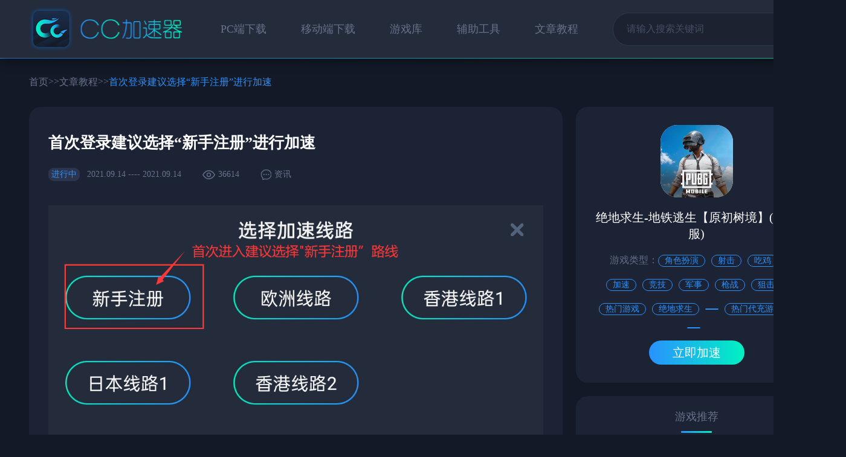

--- FILE ---
content_type: text/html;charset=UTF-8
request_url: https://www.ccspeed.cn/articles/210
body_size: 6666
content:


















































<html>
<head>
    <link rel="canonical" href="https://www.ccspeed.cn/articles/210">
    <meta charset="utf-8">
    <meta id="viewport" name="viewport" content="width=device-width, initial-scale=1.0, maximum-scale=1.0, user-scalable=no">
    <title>首次登录建议选择“新手注册”进行加速 -CC加速器</title>
    <meta name="description" content="首次登录建议选择“新手注册”进行加速">
    <meta name="keywords" content="首次登录建议选择“新手注册”进行加速,CC加速器">
    
<meta http-equiv="Content-Type" content="text/html; charset=UTF-8">
<meta http-equiv="Content-Language" content="zh">
<meta http-equiv="X-UA-Compatible" content="IE=edge,chrome=1">
<link rel="stylesheet" href="//resource.ccspeed.cn/ccspeed/html_1.4/static/css/common/public.css">
<script src="//resource.ccspeed.cn/ccspeed/html_1.4/static/js/extend/jquery-3.6.0.min.js"></script>
<script src="//resource.ccspeed.cn/ccspeed/html_1.4/static/js/extend/jquery.qrcode.min.js"></script>
<script>
    let fontSize = 16
    new function() {
        var _self = this;
        _self.width = 375;
        _self.fontSize = 16;
        _self.widthProportion = function() {
            var p = (document.body && document.body.clientWidth || document.getElementsByTagName("html")[0]
                .offsetWidth) / _self.width;
            if ((document.body && document.body.clientWidth || document.getElementsByTagName("html")[0]
                .offsetWidth) > 600) {
                return 1
            }
            return p;
        };
        _self.changePage = function() {
            fontSize = _self.widthProportion() *  _self.fontSize
            document.getElementsByTagName("html")[0].setAttribute("style", "font-size:" + fontSize + "px");
        }
        _self.changePage();
        window.addEventListener('resize', function() {
            _self.changePage();
        }, false);
    };
    function isPC() {
        if(/Android|webOS|iPhone|iPod|BlackBerry/i.test(navigator.userAgent)) {
            return false
        } else {
            return true
        }
    }
    function common_downloadCC() {
        let downloadUrl = "https://resource.ccspeed.cn/ccspeed/APP/download/channel/ccspeed_channel_gf.apk"
        if(downloadUrl.indexOf('http://')){
            downloadUrl  = downloadUrl.replace('http://','//')
        }
        if(downloadUrl.indexOf('https://')){
            downloadUrl  = downloadUrl.replace('https://','//')
        }
        window.location.href = downloadUrl
    }
</script>
<script>
    var _hmt = _hmt || [];
    (function() {
        var hm = document.createElement("script");
        hm.src = "https://hm.baidu.com/hm.js?e90d7c0cff46a8d5d5d12cc62546aad0";
        var s = document.getElementsByTagName("script")[0];
        s.parentNode.insertBefore(hm, s);
    })();
</script>

    <link rel="stylesheet" href="//resource.ccspeed.cn/ccspeed/html_1.4/static/css/special/article_details.css">
</head>
<body>
    <div class="common-head css-pc">
        

<div class="common-navigation">
    <div class="common-navigation-content">
        <div class="common-navigation-content-left">
            <a class="common-inline-initialize" href="/" title="CC加速器是一款专门为游戏玩家提供海外游戏免费加速服务的手游加速器,一键加速全球上万款海外热门游戏,告别手机网络卡顿、延迟、加载慢等问题.海外游戏加速,就上CC加速器!">
                <h1 class="pure" title="CC加速器是一款专门为游戏玩家提供海外游戏免费加速服务的手游加速器,一键加速全球上万款海外热门游戏,告别手机网络卡顿、延迟、加载慢等问题.海外游戏加速,就上CC加速器!"><img class="common-logo" src="//resource.ccspeed.cn/ccspeed/html_1.4/static/img/common/logo.png" alt="CC加速器是一款专门为游戏玩家提供海外游戏免费加速服务的手游加速器,一键加速全球上万款海外热门游戏,告别手机网络卡顿、延迟、加载慢等问题.海外游戏加速,就上CC加速器!"></h1>
            </a>
        </div>














        <div class="common-navigation-content-right">
            <div class="common-menu">
                <a class="common-inline-initialize" href="/pc" title="CC加速器是一款专门为游戏玩家提供海外游戏免费加速服务的手游加速器,一键加速全球上万款海外热门游戏,告别手机网络卡顿、延迟、加载慢等问题.海外游戏加速,就上CC加速器!">
                    <div class="common-menu-item ">
                        <div class="common-menu-item-title">PC端下载</div>
                        <div class="common-menu-sign"></div>
                    </div>
                </a>
                <a class="common-inline-initialize" href="/m" title="CC加速器是一款专门为游戏玩家提供海外游戏免费加速服务的手游加速器,一键加速全球上万款海外热门游戏,告别手机网络卡顿、延迟、加载慢等问题.海外游戏加速,就上CC加速器!">
                    <div class="common-menu-item ">
                        <div class="common-menu-item-title">移动端下载</div>
                        <div class="common-menu-sign"></div>
                    </div>
                </a>
                <a class="common-inline-initialize" href="/games?type=pc" title="CC加速器游戏库为安卓手游爱好者提供最好的手游加速器服务，最新免费的国际服手游加速器，找更多游戏加速相关信息请下载CC加速器。">
                    <div class="common-menu-item ">
                        <div class="common-menu-item-title">游戏库</div>
                        <div class="common-menu-sign"></div>
                    </div>
                </a>
                <a class="common-inline-initialize" href="/tools" title="CC加速器辅助工具栏目为游戏玩家提供提供新游预约,测试资格申请,海外游戏代充,海外平台游戏账户注册,海外游戏账户购买等一站式贴心服务。">
                    <div class="common-menu-item ">
                        <div class="common-menu-item-title">辅助工具</div>
                        <div class="common-menu-sign"></div>
                    </div>
                </a>
                <a class="common-inline-initialize" href="/articles" title="CC加速器文章教程为安卓游戏玩家提供热门手机游戏攻略，最新手游攻略技巧，教你如何畅玩国际服手游。">
                    <div class="common-menu-item ">
                        <div class="common-menu-item-title">文章教程</div>
                        <div class="common-menu-sign"></div>
                    </div>
                </a>
            </div>
            <div class="common-search">
				<div class="common-search-content">
                    <form id="commonSearchForm">
                        <input id="searchInput" type="text" placeholder="请输入搜索关键词" autocomplete="off" />
                    </form>
					<img src="//resource.ccspeed.cn/ccspeed/html_1.4/static/img/common/common-btn-search.png" alt="search" onclick="handleSearch()">
				</div>
				<div id="searchMain" class="common-search-main">
                    <div class="common-search-main-content" id="searchMainContent">
                        <div class="common-search-empty">
                            <div class="common-search-empty-describe">搜索中...</div>
                        </div>
                    </div>
				</div>
            </div>
        </div>
    </div>
    
    <div id="commonSearchShade" class="common-search-shade" onclick="closeSearch()"></div>
</div>
<div class="common-coloured-ribbon"></div>
<div class="common-download-pop-up">
    <div class="common-download-pop-up-content" style="background-image: url('//resource.ccspeed.cn/ccspeed/html_1.4/static/img/common/common-download-pop-up.png')">
        <img class="common-download-pop-up-close"
             src="//resource.ccspeed.cn/ccspeed/html_1.4/static/img/common/common-download-pop-up-close.png"
             alt="close"
             onclick="downloadPopUpClose()">
        <div id="commonDownloadPopUpTitle" class="common-download-pop-up-title">扫描二维码下载游戏</div>
        <div class="common-download-pop-up-qr-code">
            <div id="commonDownloadPopUpQrCode"></div>
            
        </div>
        <div id="commonDownloadPopDescribe" class="common-download-pop-describe">
            扫描上方二维码下载CC加速器，<br/>
            打开CC加速器使用辅助工具。
        </div>
        <div class="common-download-btn">
            <div class="common-download-btn-content" onclick="common_downloadCC()">
                <span>下载至电脑</span>
            </div>
        </div>
    </div>
</div>
<script>
    function handleSearch() {
        let searchInput = $("#searchInput").val()
        if(!searchInput && searchInput=="") return
        $("#commonSearchShade").show(1)
        $("#searchMain").slideDown(100)
        $("#searchMainContent").html(`
            <div class="common-search-empty">
                <div class="common-search-empty-describe">搜索中...</div>
            </div>
        `)
        $.ajax({
            type: "post",
            url: "/search?name="+searchInput,
            dataType: "html",
            success: function(data){
                let fContent = $("<div>"+data+"</div>").find(".game_box");
                // let extract = $(thisDom).attr("data-extract")
                // fContent = $(data).find(extract);
                // // 获得下一页的路径
                // let dataNextUrl = fContent.attr("data-nextUrl")
                // //
                // let dataHasNext = fContent.attr("data-hasNext")
                // thisDom.append(fContent.html())
                // thisDom.attr("data-nextUrl",dataNextUrl)
                // thisDom.attr("data-hasNext",dataHasNext)
                // $(thisDom).attr("data-load",false)
                $("#searchMainContent").html(data)
                searchGameByName(searchInput)
            },
            error: function(err){
                console.log(err);
            }
        })
    }
    function closeSearch() {
        $("#searchMain").slideUp(100,function () {
            $("#commonSearchShade").hide(1)
        })
    }
    function downloadPopUpOpen(type){
        // 首页
        $("#commonDownloadPopDescribe").html(`扫描上方二维码下载CC加速器`)
        $("#commonDownloadPopUpTitle").html(`扫描二维码下载CC加速器`)
        if(type == "entrepotDetails"){  // 游戏
            $("#commonDownloadPopDescribe").html(`扫码加速游戏扫描上方二维码下载CC加速器，<br/>打开CC加速器搜索该游戏免费下载加速。`)
            $("#commonDownloadPopUpTitle").html(`扫描二维码下载游戏`)
        }
        if(type == "toolDetails"){  // 工具
            $("#commonDownloadPopDescribe").html(`扫描上方二维码下载CC加速器，<br/>打开CC加速器使用辅助工具。`)
            $("#commonDownloadPopUpTitle").html(`扫描二维码使用工具`)
        }
        let url = "https://resource.ccspeed.cn/ccspeed/APP/download/channel/ccspeed_channel_gf.apk"
        $("#commonDownloadPopUpQrCode").html("")
        $("#commonDownloadPopUpQrCode").qrcode({
            width: 181,
            height: 181,
            text: url!=''?url:'https://www.ccspeed.cn/',
            background: "#FFFFFF",
            foreground: "#272636",
        });
        $(".common-download-pop-up").css("display","flex")
    }
    function downloadPopUpClose() {
        $(".common-download-pop-up").hide()
    }
    function searchGameByName(gameName) {
        $.ajax({
            url:"https://desktop.ccspeed.cn/api/content/GameInfo/searchGameByName",
            data:{
                gameName:gameName
            },
            success:function(rps){
                let data = rps.data

                if(rps.code==0){
                    let records = data.records
                    for (let i = 0; i < records.length; i++) {
                        let item = records[i]
                        $("#searchMainContent .css-pc").prepend(`
                            <a class="common-inline-initialize" href="/pc/games/`+item.gameId+`">
                                <div class="common-search-main-item">
                                    <img src="`+item.gameIcon+`" alt="`+item.gameName+`">
                                    <div class="common-search-main-item-name font-line-2">`+item.gameName+`</div>
                                    <div class="common-search-main-item-btn type-resource">进入专区</div>
                                </div>
                            </a>
                        `)
                    }
                    if(records &&records.length>0){
                        $("#searchMainContent .css-pc").prepend(`
                            <div class="common-search-main-title">
                                PC端游戏
                            </div>
                        `)
                        if($(".common-search-empty")){
                            $("#searchMainContent .css-pc .common-search-empty").remove()
                        }
                    }
                }


            }
        })
    }

    document.getElementById("commonSearchForm").onsubmit = function () {
        console.log("commonSearchForm")
        handleSearch()
        return false
    }
</script>

    </div>
    <div class="common-body css-pc">
        <div class="common-body-content">
            <div class="common-catalogue">
                <div class="common-catalogue-content">
                    <a class="common-inline-initialize" href="/">
                        <div class="common-catalogue-item">
                            首页
                        </div>
                    </a>
                    <div class="common-catalogue-item">
                        >>
                    </div>
                    <a class="common-inline-initialize" href="/articles">
                        <div class="common-catalogue-item">
                            文章教程
                        </div>
                    </a>
                    <div class="common-catalogue-item">
                        >>
                    </div>
                    <div class="common-catalogue-item active">
                        首次登录建议选择“新手注册”进行加速
                    </div>
                </div>
            </div>
            <div class="common-framework">
                <div class="common-framework-content">
                    <div class="common-framework-left">
                        <div class="special-article-details">
                            <div class="special-article-details-content">
                                <h1 class="pure" title="首次登录建议选择“新手注册”进行加速">
                                    <div class="special-article-details-content-title">首次登录建议选择“新手注册”进行加速</div>
                                </h1>
                                <div class="special-article-details-content-information">
                                    <div class="special-article-details-content-information-state">
                                        进行中
                                    </div>
                                    <div class="special-article-details-content-information-time">
                                        2021.09.14
                                        ----
                                        2021.09.14
                                    </div>
                                    <div class="special-article-details-content-information-preview">
                                        <img class="common-area-title-more" src="//resource.ccspeed.cn/ccspeed/html_1.4/static/img/common/common-article-preview.png" alt="preview">
                                        36614
                                    </div>
                                    <div class="special-article-details-content-information-classify">
                                        <img class="common-area-title-more" src="//resource.ccspeed.cn/ccspeed/html_1.4/static/img/common/common-article-classify.png" alt="preview">
                                        资讯
                                    </div>
                                </div>
                                <div class="special-article-details-content-main">
                                    
                                        
                                        
                                    
                                        
                                        
                                            <div class="details-content-3">
                                                <img src="http://resource.zhuifengjiasu.com/prd/137/20210914/0d57a8d7-89f5-4194-96f2-f3f852dea100.png" alt="details">
                                            </div>
                                        
                                    
                                        
                                            <div>
                                                由于本游戏目前屏蔽了亚洲地区的新账号注册，在CC加速器选择“新手注册”线路可支持大家首次进入游戏注册新账号，在登录界面点击如图图标进行注册新账号（点击More按钮显示更多登陆方式），注册新账号后退出即可用CC加速器中任意线路进入体验游戏哦！
                                            </div>
                                        
                                        
                                    
                                        
                                        
                                            <div class="details-content-3">
                                                <img src="http://resource.zhuifengjiasu.com/prd/137/20210914/fff704d0-afda-4f5e-93e7-1848bffd1f29.png" alt="details">
                                            </div>
                                        
                                    
                                        
                                        
                                            <div class="details-content-3">
                                                <img src="http://resource.zhuifengjiasu.com/prd/172/20210907/54522b19-0ff4-4157-835e-b19e04ddc84c.jpg" alt="details">
                                            </div>
                                        
                                    
                                        
                                            <div>
                                                点击下方链接，查看常见问题解答，畅玩绝地求生无阻碍~
                                            </div>
                                        
                                        
                                    
                                        
                                        
                                    
                                </div>
                                
                                
                                    <a class="common-inline-initialize" href="/games/42">
                                        <div class="special-article-details-content-relevancy">
                                            <div class="special-article-details-content-relevancy-icon">
                                                <img src="http://ws-resource.ccplay.cc/media/packages/2025/07/08/1112-35-568/unnamed.png" alt="icon">
                                            </div>
                                            <div class="special-article-details-content-relevancy-name">绝地求生-地铁逃生【原初树境】(国际服)</div>
                                            <div class="special-article-details-content-relevancy-operate">
                                                立即加速
                                            </div>
                                        </div>
                                    </a>
                                
                            </div>
                        </div>
                    </div>

                    <div class="common-framework-right">
                        
                        
                            <div class="common-framework-area">
                                <div class="special-article-synechia">
                                    <div class="special-article-synechia-content">
                                        <div class="special-article-synechia-icon">
                                            <img src="http://ws-resource.ccplay.cc/media/packages/2025/07/08/1112-35-568/unnamed.png" alt="icon">
                                        </div>
                                        <div class="special-article-synechia-name">绝地求生-地铁逃生【原初树境】(国际服)</div>
                                        <div class="special-article-synechia-label">
                                            <div class="special-article-synechia-label-item">游戏类型：</div>
                                            
                                                <div class="special-article-synechia-label-item key">角色扮演</div>
                                            
                                                <div class="special-article-synechia-label-item key">射击</div>
                                            
                                                <div class="special-article-synechia-label-item key">吃鸡</div>
                                            
                                                <div class="special-article-synechia-label-item key">加速</div>
                                            
                                                <div class="special-article-synechia-label-item key">竞技</div>
                                            
                                                <div class="special-article-synechia-label-item key">军事</div>
                                            
                                                <div class="special-article-synechia-label-item key">枪战</div>
                                            
                                                <div class="special-article-synechia-label-item key">狙击</div>
                                            
                                                <div class="special-article-synechia-label-item key">热门游戏</div>
                                            
                                                <div class="special-article-synechia-label-item key">绝地求生</div>
                                            
                                                <div class="special-article-synechia-label-item key"></div>
                                            
                                                <div class="special-article-synechia-label-item key">热门代充游戏</div>
                                            
                                                <div class="special-article-synechia-label-item key"></div>
                                            
                                        </div>
                                        <a class="common-inline-initialize" href="/games/42">
                                            <div class="special-article-synechia-operate">
                                                <div class="special-article-synechia-operate-btn"> 立即加速 </div>
                                            </div>
                                        </a>
                                    </div>
                                </div>
                            </div>
                        

                        <div class="common-framework-area">
                            <a class="common-inline-initialize" href="/games?type=pc">
                                <div class="common-area-title">
                                    <h2 class="pure" title="游戏推荐">
                                        <div class="common-area-title-content">
                                            游戏推荐
                                        </div>
                                    </h2>
                                    <img class="common-area-title-more" src="../static/img/common/common-title-more-1.png" alt="more">
                                    <div class="common-area-title-sign"></div>
                                </div>
                            </a>

                            <div class="common-resource-affiliate">
                                <div class="common-resource-affiliate-content">
                                    
                                    
                                        <div class="common-area-empty">暂无相关推荐</div>
                                    
                                </div>
                            </div>
                        </div>
                    </div>
                </div>
            </div>

        </div>
    </div>

    
    <div class="common-head css-wap">
        

<div class="common-navigation">
    <img onclick="common_revocation()" class="common-navigation-revocation" src="//resource.ccspeed.cn/ccspeed/html_1.4/static/img/common/wap-common-navigation-revocation.png" alt="revocation">
    <div class="common-navigation-content">
        
        
        
        

    </div>
    <img class="common-navigation-search" src="//resource.ccspeed.cn/ccspeed/html_1.4/static/img/common/wap-common-search.png" alt="search" onclick="openWapSearch()">
</div>
<div id="commonHeadSearch" class="common-head-search">
    <img onclick="closeWapSearch()" class="common-head-search-revocation" src="//resource.ccspeed.cn/ccspeed/html_1.4/static/img/common/wap-common-navigation-revocation.png" alt="revocation">
    <div class="common-head-search-content">
        <div class="common-head-search-main">
            <img src="//resource.ccspeed.cn/ccspeed/html_1.4/static/img/common/common-head-search.png" alt="search">
            <form id="commonHeadSearchForm"><input id="commonHeadSearchInput" type="text" autocomplete="off" ></form>

        </div>
    </div>
    <div class="common-head-search-cancel" onclick="closeWapSearch()">取消</div>
    <div id="commonHeadSearchShade" class="common-head-search-shade">

    </div>
</div>
<script>
    function common_revocation() {
        history.go(-1)
    }
    function openWapSearch() {
        $("#commonHeadSearch").css("display","flex")
    }
    function closeWapSearch() {
        $("#commonHeadSearch").hide()
        $("#commonHeadSearchInput").val("")
        $("#commonHeadSearchShade").html("")
    }
    function handleWapSearch() {
        let searchInput = $("#commonHeadSearchInput").val()
        if(!searchInput && searchInput=="") return
        $("#commonHeadSearchShade").html(`
            <div class="common-search-proceed">
                <div class="common-search-proceed-describe">搜索中...</div>
            </div>
        `)
        $.ajax({
            type: "post",
            url: "/search?name="+searchInput,
            dataType: "html",
            success: function(data){
                let fContent = $("<div>"+data+"</div>").find(".game_box");
                $("#commonHeadSearchShade").html(data)
            },
            error: function(err){
                console.log(err);
            }
        })
    }
    document.getElementById("commonHeadSearchForm").onsubmit = function () {
        handleWapSearch()
        return false
    }
</script>

    </div>
    <div class="common-body css-wap">
        <div class="common-body-content">
            <div class="special-article-details">
                <div class="special-article-details-content">
                    <div class="special-article-details-content-title">首次登录建议选择“新手注册”进行加速</div>
                    <div class="special-article-details-content-information">
                        <div class="special-article-details-content-information-time">
                            <img class="common-area-title-more" src="//resource.ccspeed.cn/ccspeed/html_1.4/static/img/common/common-article-time.png" alt="time">
                            2021.09.14
                            ----
                            2021.09.14
                        </div>
                        <div class="special-article-details-content-information-preview">
                            <img class="common-area-title-more" src="//resource.ccspeed.cn/ccspeed/html_1.4/static/img/common/common-article-preview.png" alt="preview">
                            36614
                        </div>
                        <div class="special-article-details-content-information-classify">
                            <img class="common-area-title-more" src="//resource.ccspeed.cn/ccspeed/html_1.4/static/img/common/common-article-classify.png" alt="classify">
                            资讯
                        </div>
                    </div>
                    <div class="special-article-details-content-main">
                        
                            
                            
                        
                            
                            
                                <div class="details-content-3">
                                    <img src="http://resource.zhuifengjiasu.com/prd/137/20210914/0d57a8d7-89f5-4194-96f2-f3f852dea100.png" alt="details">
                                </div>
                            
                        
                            
                                <div>
                                    由于本游戏目前屏蔽了亚洲地区的新账号注册，在CC加速器选择“新手注册”线路可支持大家首次进入游戏注册新账号，在登录界面点击如图图标进行注册新账号（点击More按钮显示更多登陆方式），注册新账号后退出即可用CC加速器中任意线路进入体验游戏哦！
                                </div>
                            
                            
                        
                            
                            
                                <div class="details-content-3">
                                    <img src="http://resource.zhuifengjiasu.com/prd/137/20210914/fff704d0-afda-4f5e-93e7-1848bffd1f29.png" alt="details">
                                </div>
                            
                        
                            
                            
                                <div class="details-content-3">
                                    <img src="http://resource.zhuifengjiasu.com/prd/172/20210907/54522b19-0ff4-4157-835e-b19e04ddc84c.jpg" alt="details">
                                </div>
                            
                        
                            
                                <div>
                                    点击下方链接，查看常见问题解答，畅玩绝地求生无阻碍~
                                </div>
                            
                            
                        
                            
                            
                        
                    </div>
                    
                    
                        <a class="common-inline-initialize" href="/games/42">
                            <div class="special-article-details-content-relevancy">
                                <div class="special-article-details-content-relevancy-icon">
                                    <img src="http://ws-resource.ccplay.cc/media/packages/2025/07/08/1112-35-568/unnamed.png" alt="icon">
                                </div>
                                <div class="special-article-details-content-relevancy-name">绝地求生-地铁逃生【原初树境】(国际服)</div>
                                <div class="special-article-details-content-relevancy-operate">
                                    立即加速
                                </div>
                            </div>
                        </a>
                    
                </div>
            </div>
        </div>
    </div>
    
    

<div class="common-floor">
    <div class="common-floor-content">
        <div class="common-floor-content-link">
            <span>友情链接：</span>
            <a href="https://www.ccplay.com.cn/" target="_blank">虫虫助手</a>
            <a href="https://www.jingyungame.com/" target="_blank">鲸云漫游</a>
            <a href="https://www.chiyanjiasu.com/" target="_blank">炽焰加速器</a>
        </div>
        <div class="common-floor-content-area statement">
            Copyright  2019-2026 Xiamen Weihu Network Technology Co., Ltd All Rights Reserved. 厦门维虎网络科技有限公司版权所有<br/>
            <span style="cursor: pointer" onclick="openNeian()" title="https://beian.miit.gov.cn">闽ICP备19007929号-2</span>
            <span style="cursor: pointer" onclick="openCertificate()" title="https://res-speed.ccres.cn/ccspeed/certificate.jpg">闽B2-20190576</span>
        </div>
        <div class="common-floor-content-area">公司地址：厦门火炬高新区软件园二期观日路30号308室2单元</div>
        <div class="common-floor-content-area">联系电话：0592-5911997</div>
    </div>
</div>
<script>
    function openNeian() {
        window.open("https://beian.miit.gov.cn/")
    }
    function openCertificate() {
        window.open("https://res-speed.ccres.cn/ccspeed/certificate.jpg")
    }
</script>


    
    
<script src="//resource.ccspeed.cn/ccspeed/html_1.4/static/js/common/common.js"></script>
<script>
    window.onscroll = function() {
        let scrollHeight = document.documentElement.scrollHeight || document.body.scrollHeight
        let windowHeight = window.screen.height
        let scrollTop = document.documentElement.scrollTop || document.body.scrollTop
        let scrollBottom = scrollHeight - windowHeight - scrollTop
        if(scrollTop>=(windowHeight*0.7)){
            $(".common-convenient").slideDown()
        }else {
            $(".common-convenient").slideUp()
        }
        typeof windowScrollCallBack === "function" ? windowScrollCallBack({
            windowHeight: windowHeight,
            scrollHeight: scrollHeight,
            scrollBottom: scrollBottom
        }) : false;

    }
</script>


    <script>
        function windowScrollCallBack(parameter){
            let scrollBottom = parameter.scrollBottom
            let scrollHeight = parameter.scrollHeight
            let windowHeight = parameter.windowHeight
            let load = $("#specialArticleExhibition").attr("data-load")
            let dataHasNext = $("#specialArticleExhibition").attr("data-hasNext")
            if(scrollBottom<scrollHeight/2 && load=='false' && dataHasNext=='true' && !isPC()){
                common_loadMore($("#specialArticleExhibition"))

            }
        }
        function common_loadMore(thisDom){
            $(thisDom).attr("data-load",true)
            $.ajax({
                type: "post",
                url: $(thisDom).attr("data-nextUrl"),
                dataType: "html",
                success: function(data){
                    let fContent = $("<div>"+data+"</div>").find(".game_box");
                    let extract = $(thisDom).attr("data-extract")
                    fContent = $(data).find(extract);
                    // 获得下一页的路径
                    let dataNextUrl = fContent.attr("data-nextUrl")
                    //
                    let dataHasNext = fContent.attr("data-hasNext")
                    thisDom.append(fContent.html())
                    thisDom.attr("data-nextUrl",dataNextUrl)
                    thisDom.attr("data-hasNext",dataHasNext)
                    $(thisDom).attr("data-load",false)
                    console.log(dataNextUrl,dataHasNext)
                },
                error: function(err){
                    console.log(err);
                }
            })
        }
    </script>
</body>
</html>


--- FILE ---
content_type: text/css
request_url: https://resource.ccspeed.cn/ccspeed/html_1.4/static/css/common/public.css
body_size: 3650
content:
html{font-size:16px;font-family:Microsoft YaHei}body{margin:0;padding:0}.pure{display:inline-block;padding:0;margin:0;border:none;background:none;font-size:initial;color:initial;font-weight:initial;margin-block-start:0;margin-block-end:0;margin-inline-start:0;margin-inline-end:0}.pure-block{display:block}.font-line-1{white-space:nowrap;overflow:hidden;text-overflow:ellipsis}.font-line-2{display:-webkit-box;-webkit-box-orient:vertical;-webkit-line-clamp:2;overflow:hidden;text-overflow:ellipsis}pre{white-space:pre-wrap;word-wrap:break-word}a.common-inline-initialize{text-decoration:none;cursor:pointer;outline:0 none}a.common-inline-initialize,a.common-inline-initialize :hover{transition:background .5s linean;-webkit-transition:background .5s lineary;-moz-transition:background .5slinear;-o-transition:background .5s linear}a.common-inline-initialize:focus{-moz-outline-style:none}input:-moz-placeholder,textarea:-moz-placeholder{color:#454f64}input:-ms-input-placeholder,textarea:-ms-input-placeholder{color:#454f64}input::-webkit-input-placeholder,textarea::-webkit-input-placeholder{color:#454f64}@media screen and (min-width: 600px){html{background:#131927;overflow:auto}body{min-width:1400px}html::-webkit-scrollbar-track{background:#fff;border-radius:8px}html::-webkit-scrollbar-thumb{background:#fff;border-radius:8px}html::-webkit-scrollbar-thumb:hover{background:#fff;border-radius:8px}body::-webkit-scrollbar-track{background:#fff;border-radius:8px}body::-webkit-scrollbar-thumb{background:#fff;border-radius:8px}body::-webkit-scrollbar-thumb:hover{background:#fff;border-radius:8px}.css-wap{display:none}.pagination{width:100%;text-align:center;padding-bottom:20px}.pagination ul{display:inline-block;list-style-type:disc;margin-block-start:0em;margin-block-end:1em;margin-inline-start:0px;margin-inline-end:0px;padding-inline-start:0px}.pagination ul li{float:left;margin:0 4px;list-style:none}.pagination ul li .icon{display:inline-block;vertical-align:middle}.pagination ul li .icon-page-left{background:url(../../img/common/icon-page-left.png) no-repeat;background-size:11px 19px;width:11px;height:19px}.pagination ul li .icon-page-right{background:url(../../img/common/icon-page-right.png) no-repeat;background-size:11px 19px;width:11px;height:19px}.pagination ul li a,.pagination ul li span{display:flex;justify-content:center;align-items:center;width:28px;height:28px;border:1px solid #424a60;font-size:14px;font-weight:400;text-decoration:none;color:#fff}.pagination ul li a.current,.pagination ul li span.current{background:#2992ff;font-size:14px;font-weight:bold;color:#fff}.common-search{position:relative}.common-search .common-search-content{width:337px;height:53px;background:#1c222f;border:1px solid #30384c;border-radius:27px;position:relative;display:flex;align-items:center}.common-search .common-search-content>form{width:275px;height:100%;padding:0;margin:0;border:none;background:none}.common-search .common-search-content>form>input{outline:none;box-sizing:border-box;width:100%;height:100%;padding:0;padding-left:22px;margin:0;border:none;background:none;font-size:16px;font-weight:400;color:#fff}.common-search .common-search-content>img{position:absolute;right:22px;width:27px;height:27px}.common-search .common-search-main::-webkit-scrollbar{width:10px;height:10px}.common-search .common-search-main::-webkit-scrollbar-track{background:rgba(0,0,0,.1);border-radius:8px}.common-search .common-search-main::-webkit-scrollbar-thumb{background:rgba(0,0,0,.2);border-radius:8px}.common-search .common-search-main::-webkit-scrollbar-thumb:hover{background:rgba(0,0,0,.2);border-radius:8px}.common-search .common-search-main{overflow:auto;display:none;position:absolute;top:70px;right:0;z-index:200;width:591px;min-height:374px;max-height:600px;background:#30384b;border-radius:12px}.common-search .common-search-main .common-search-main-content{padding:10px 30px}.common-search .common-search-main .common-search-main-content .common-search-main-title{font-size:16px;font-weight:400;color:#68738c;padding:20px 0}.common-search .common-search-main .common-search-main-content .common-search-main-item{position:relative;display:flex;align-items:center;margin-bottom:20px}.common-search .common-search-main .common-search-main-content .common-search-main-item>img{width:68px;height:68px;border-radius:20px;flex-shrink:0;margin-right:18px}.common-search .common-search-main .common-search-main-content .common-search-main-item .common-search-main-item-name{width:300px;font-size:18px;font-weight:400;color:#fff}.common-search .common-search-main .common-search-main-content .common-search-main-item .common-search-main-item-btn{position:absolute;right:0px;display:flex;align-items:center;justify-content:center;width:134px;height:34px;border:1px solid #09d8c9;border-radius:17px;font-size:16px;font-weight:400;color:#09d7c8}.common-search .common-search-main .common-search-main-content .common-search-main-item .common-search-main-item-btn.type-tool{border:1px solid #2992ff;border-radius:17px;color:#2992ff}.common-search .common-search-main .common-search-main-content .common-search-empty{height:350px;display:flex;justify-content:center;align-items:center;align-content:center;flex-wrap:wrap}.common-search .common-search-main .common-search-main-content .common-search-empty>img{width:67px;height:73px}.common-search .common-search-main .common-search-main-content .common-search-empty .common-search-empty-describe{width:100%;text-align:center;font-size:20px;font-weight:400;color:#68738c;line-height:48px}.common-area-empty{box-sizing:border-box;width:100%;padding:30px 0;text-align:center;color:#454f64}.common-head{position:fixed;left:0;right:0;top:0;z-index:1000}.common-coloured-ribbon{height:1px;background:linear-gradient(90deg, #2992FF, #00F2C2)}.common-body{padding-top:96px}.common-body .common-body-content{width:1305px;margin:0 auto}.common-floor{background:#0e101c}.common-floor .common-floor-content{padding:30px 0;font-size:14px;font-weight:400;color:#828282;line-height:41px}.common-floor .common-floor-content .common-floor-content-link{text-align:center}.common-floor .common-floor-content .common-floor-content-link>a{color:#828282;margin-right:10px;text-decoration:underline}.common-floor .common-floor-content .common-floor-content-link a:link{color:#828282}.common-floor .common-floor-content .common-floor-content-link a:visited{color:#828282}.common-floor .common-floor-content .common-floor-content-link a:hover{color:#828282}.common-floor .common-floor-content .common-floor-content-link a:active{color:#828282}.common-floor .common-floor-content .common-floor-content-area{text-align:center}.common-suspend{position:fixed;top:200px;right:14px;z-index:200}.common-suspend .common-suspend-content .common-suspend-content-item{margin-bottom:20px}.common-suspend .common-suspend-content .common-suspend-content-item .common-suspend-content-item-download{display:flex;justify-content:center;align-items:center;align-content:center;flex-wrap:wrap;width:167px;height:205px;background:#364159;border-radius:10px}.common-suspend .common-suspend-content .common-suspend-content-item .common-suspend-content-item-download .common-suspend-content-item-download-icon{width:100%;text-align:center}.common-suspend .common-suspend-content .common-suspend-content-item .common-suspend-content-item-download .common-suspend-content-item-download-icon>img{width:140px;height:140px}.common-suspend .common-suspend-content .common-suspend-content-item .common-suspend-content-item-download .common-suspend-content-item-download-explain{width:100%;text-align:center;font-size:16px;font-weight:400;color:#fff;line-height:25px}.common-suspend .common-suspend-content .common-suspend-content-item .common-suspend-content-item-course{padding:15px 0;display:flex;justify-content:center;align-items:center;flex-wrap:wrap;width:167px;background:#364159;border-radius:200px}.common-suspend .common-suspend-content .common-suspend-content-item .common-suspend-content-item-course .common-suspend-content-item-course-title{width:100%;text-align:center;font-size:16px;font-weight:400;color:#2992ff;background:linear-gradient(0deg, #2992ff 0%, #00f2c2 100%);-webkit-background-clip:text;-webkit-text-fill-color:rgba(0,0,0,0)}.common-area-title{position:relative;display:flex;align-items:center;justify-content:center}.common-area-title .common-area-title-content{padding:22px 32px 15px 32px;font-size:18px;font-weight:400;color:#68738c}.common-area-title .common-area-title-more{width:12px;height:22px;position:absolute;right:32px}.common-area-title .common-area-title-sign{width:51px;height:3px;background:linear-gradient(90deg, #2992ff, #00f2c2);border-radius:2px;position:absolute;bottom:0px}.common-journalism .common-journalism-content{padding:1px 32px;margin-top:25px}.common-journalism .common-journalism-content .common-journalism-item{font-size:16px;font-weight:400;color:#fff;line-height:20px;margin-bottom:25px}.common-framework .common-framework-content{display:flex;justify-content:space-between;padding-bottom:28px}.common-framework .common-framework-content .common-framework-area{background:#1c2335;margin-bottom:22px;border-radius:20px}.common-framework .common-framework-content .common-framework-left{width:883px;border-radius:20px}.common-framework .common-framework-content .common-framework-right{width:400px;border-radius:20px}.common-framework .common-framework-content .common-framework-right .common-framework-area:last-child{margin-bottom:0px}.common-catalogue .common-catalogue-content{display:flex;padding:30px 0}.common-catalogue .common-catalogue-content .common-catalogue-item{font:initial;font-size:16px;font-weight:400;color:#68738c}.common-catalogue .common-catalogue-content .common-catalogue-item.active{color:#2992ff}.common-logo{width:254px;height:75px}.common-menu{display:flex}.common-menu .common-menu-item{position:relative;display:flex;flex-wrap:wrap;justify-content:center;font-size:18px;font-weight:400;color:#68738c;margin-right:57px}.common-menu .common-menu-item .common-menu-item-title{width:100%}.common-menu .common-menu-item .common-menu-sign{display:none;position:absolute;bottom:-15px;width:8px;height:8px;background:#09dece;border-radius:50%}.common-menu .common-menu-item.active .common-menu-item-title{color:#fff}.common-menu .common-menu-item.active .common-menu-sign{display:initial}.common-download-pop-up{position:fixed;top:0;bottom:0;left:0;right:0;background:rgba(0,0,0,.3);display:none;justify-content:center;align-items:center}.common-download-pop-up .common-download-pop-up-content{width:786px;height:500px;background-size:786px 500px;border-radius:12px;position:relative}.common-download-pop-up .common-download-pop-up-content .common-download-pop-up-close{cursor:pointer;width:28px;height:28px;position:absolute;top:23px;right:23px}.common-download-pop-up .common-download-pop-up-content .common-download-pop-up-title{margin-top:20px;margin-bottom:20px;width:100%;text-align:center;font-size:28px;font-weight:bold;color:#fff;line-height:48px}.common-download-pop-up .common-download-pop-up-content .common-download-pop-up-qr-code{display:flex;justify-content:center}.common-download-pop-up .common-download-pop-up-content .common-download-pop-up-qr-code #commonDownloadPopUpQrCode{background:#fff;padding:6px}.common-download-pop-up .common-download-pop-up-content .common-download-pop-up-qr-code>img{width:259px;height:259px}.common-download-pop-up .common-download-pop-up-content .common-download-pop-describe{margin:30px 0;text-align:center;width:100%;font-size:20px;font-weight:400;color:#fff;line-height:32px;opacity:.8}.common-download-pop-up .common-download-pop-up-content .common-download-btn{display:flex;justify-content:center}.common-download-pop-up .common-download-pop-up-content .common-download-btn .common-download-btn-content{cursor:pointer;display:flex;justify-content:center;align-items:center;width:274px;height:58px;background:#fff;border-radius:29px}.common-download-pop-up .common-download-pop-up-content .common-download-btn .common-download-btn-content span{font-size:20px;font-weight:600;color:#fff;background:linear-gradient(0deg, #2992FF 0%, #00F2C2 100%);-webkit-background-clip:text;-webkit-text-fill-color:rgba(0,0,0,0)}.common-navigation{position:relative;background:#242b3b;box-shadow:0px 6px 17px 0px rgba(0,0,0,.36);min-width:1400px}.common-navigation .common-navigation-content{margin:0 auto;width:1305px;min-width:1305px;height:96px;display:flex;align-items:center;justify-content:space-between}.common-navigation .common-navigation-content .common-navigation-content-right{display:flex;align-items:center}.common-navigation .common-search-shade{display:none;position:fixed;left:0;right:0;top:112px;bottom:0;background:rgba(0,0,0,.1)}.common-resource-affiliate .common-resource-affiliate-content{display:flex;flex-wrap:wrap;padding:25px 32px 0px 32px}.common-resource-affiliate .common-resource-affiliate-content .common-resource-affiliate-item{margin-bottom:25px;margin-right:27px}.common-resource-affiliate .common-resource-affiliate-content .common-resource-affiliate-item .common-resource-affiliate-icon{width:94px;height:94px;border-radius:24px;margin-bottom:10px}.common-resource-affiliate .common-resource-affiliate-content .common-resource-affiliate-item .common-resource-affiliate-name{text-align:center;width:94px;font-size:14px;font-weight:400;color:#fff}.common-resource-affiliate .common-resource-affiliate-content .edge{margin-right:0}}@media screen and (max-width: 600px){html{background:#141927}.css-pc{display:none}.common-announcement{padding:0 .5rem;position:sticky;top:.625rem;z-index:100;margin-top:1rem;display:flex;justify-content:center;align-items:center}.common-announcement .common-announcement-img{position:relative;display:flex;align-items:center}.common-announcement .common-announcement-img>img{width:22.375rem;height:3.25rem}.common-announcement .common-announcement-img .common-announcement-copy{position:absolute;right:.625rem;width:3.4375rem;height:1.25rem;background:linear-gradient(90deg, #2992FF, #00F2C2);border-radius:.625rem;font-size:.625rem;font-weight:500;color:#fff;display:flex;justify-content:center;align-items:center}.common-draw .common-draw-title>img{width:23.4375rem;height:17rem}.common-draw .common-draw-district{width:100%;display:flex;justify-content:center;margin-bottom:1.875rem}.common-draw .common-draw-district>img{width:21.6875rem;height:17.0625rem}.common-area{padding:0 .875rem}.common-body{padding:0 .875rem;padding-top:3.25rem}.common-floor{background:#0e101c}.common-floor .common-floor-content{padding:1rem 2rem;font-size:.75rem;font-weight:400;color:#828282;line-height:1.5rem}.common-floor .common-floor-content .common-floor-content-link{text-align:center}.common-floor .common-floor-content .common-floor-content-link>a{color:#828282;margin-right:.3rem;text-decoration:underline}.common-floor .common-floor-content .common-floor-content-link a:link{color:#828282}.common-floor .common-floor-content .common-floor-content-link a:visited{color:#828282}.common-floor .common-floor-content .common-floor-content-link a:hover{color:#828282}.common-floor .common-floor-content .common-floor-content-link a:active{color:#828282}.common-floor .common-floor-content .common-floor-content-area{text-align:center}.common-title .common-title-content{display:flex;justify-content:space-between;align-items:center;padding:1.0625rem 0}.common-title .common-title-content .common-title-left{font-size:1.0625rem;font-weight:500;color:#f5f5f5}.common-title .common-title-content .common-title-left .common-title-left-sign{margin-top:.0625rem;width:4.0625rem;height:.0625rem;background:linear-gradient(90deg, #2992ff, #00f2c2);border-radius:.0625rem}.common-title .common-title-content .common-title-right>img{width:1rem;height:1rem}.common-exhibition .common-exhibition-content .swiper .swiper-slide{width:auto}.common-exhibition .common-exhibition-content .swiper .swiper-slide .common-exhibition-item img{transition:all .25s;width:15.9375rem;height:28.1875rem;-ms-transform:scale(0.85, 0.85);-webkit-transform:scale(0.85, 0.85);transform:scale(0.85, 0.85)}.common-exhibition .common-exhibition-content .swiper .swiper-slide.swiper-slide-active .common-exhibition-item img{-ms-transform:scale(1, 1);-webkit-transform:scale(1, 1);transform:scale(1, 1)}.common-propagandize{background:url(../../img/common/common-propagandize-bg.png) no-repeat;background-size:100% 100%;padding:1.5rem 0 .5rem 0;overflow:hidden}.common-propagandize .common-propagandize-content .common-propagandize-download{padding-top:1.3rem}.common-propagandize .common-propagandize-content .common-propagandize-download .common-propagandize-download-content{display:flex;justify-content:center}.common-propagandize .common-propagandize-content .common-propagandize-download .common-propagandize-download-content .common-propagandize-download-btn{display:flex;justify-content:center;align-items:center;width:10.6875rem;height:2.75rem;background:linear-gradient(90deg, #2992ff, #00f2c2);border-radius:1.375rem;font-size:1.125rem;font-weight:500;color:#fff}.common-propagandize .common-propagandize-content .common-propagandize-download .common-propagandize-download-content .common-propagandize-download-btn>img{width:1.125rem;height:1.25rem;margin-right:.625rem}.common-propagandize .common-propagandize-content .common-propagandize-download .common-propagandize-download-bottom{display:flex;justify-content:center;padding-top:1.0625rem}.common-propagandize .common-propagandize-content .common-propagandize-download .common-propagandize-download-bottom>img{width:1.0625rem;height:1.0625rem}.common-resource.common-resource-tiny .common-resource-content{display:flex;justify-content:space-between;flex-wrap:wrap}.common-resource.common-resource-tiny .common-resource-content .common-resource-item{margin-bottom:1rem}.common-resource.common-resource-tiny .common-resource-content .common-resource-item .common-resource-icon{width:4.5625rem;height:4.5625rem;border-radius:.875rem}.common-resource.common-resource-tiny .common-resource-content .common-resource-item .common-resource-name{text-align:center;width:3.875rem;height:2.23rem;font-size:.75rem;font-weight:400;color:#eaeaea;line-height:1.125rem}.common-consult .common-consult-content .common-consult-title{display:flex;justify-content:center;align-items:center;margin-bottom:1.1875rem}.common-consult .common-consult-content .common-consult-title .common-consult-title-content{position:relative;display:flex;justify-content:center;align-items:center;width:5.9375rem;height:1.4375rem;border:.0625rem solid #2992ff;border-radius:.6875rem;font-size:.9375rem;font-weight:400;color:#2992ff}.common-consult .common-consult-content .common-consult-title .common-consult-title-content .common-consult-title-left{width:3.25rem;height:.0625rem;position:absolute;left:-3.25rem}.common-consult .common-consult-content .common-consult-title .common-consult-title-content .common-consult-title-right{width:3.25rem;height:.0625rem;position:absolute;right:-3.25rem}.common-consult .common-consult-content .common-consult-list .common-consult-list-content .common-consult-list-item{display:flex;align-items:center;margin-bottom:1.1875rem}.common-consult .common-consult-content .common-consult-list .common-consult-list-content .common-consult-list-item .common-consult-list-item-icon{flex-shrink:0;width:9.25rem;height:4.6875rem;border-radius:.5rem}.common-consult .common-consult-content .common-consult-list .common-consult-list-content .common-consult-list-item .common-consult-list-item-explain{margin-left:.625rem}.common-consult .common-consult-content .common-consult-list .common-consult-list-content .common-consult-list-item .common-consult-list-item-explain .common-consult-list-item-title{font-size:1rem;font-weight:400;color:#fff;line-height:1.375rem;margin-bottom:.625rem}.common-consult .common-consult-content .common-consult-list .common-consult-list-content .common-consult-list-item .common-consult-list-item-explain .common-consult-list-item-time{font-size:.8125rem;font-weight:400;color:#4c5c6d}.common-consult .common-consult-content .common-consult-more{display:flex;justify-content:center;margin-bottom:1.125rem}.common-consult .common-consult-content .common-consult-more .common-consult-more-content{display:flex;justify-content:center;align-items:center;width:5.125rem;height:1.375rem;background:#202632;border-radius:.6875rem;font-size:.75rem;font-weight:400;color:#2992ff}.common-consult .common-consult-content .common-consult-more .common-consult-more-content>img{margin-left:.25rem;width:.6875rem;height:.375rem}.common-navigation{z-index:200;background:#141927;display:flex;align-items:center;position:fixed;left:0;right:0;top:0;height:3.25rem}.common-navigation .common-navigation-revocation{position:absolute;left:.875rem;width:2.1875rem;height:2.1875rem}.common-navigation .common-navigation-content{width:100%;text-align:center;font-size:1.1875rem;font-weight:500;color:#f5f5f5}.common-navigation .common-navigation-search{position:absolute;right:.875rem;width:2.1875rem;height:2.1875rem}.common-head-search{z-index:300;background:#141927;display:none;align-items:center;position:fixed;left:0;right:0;top:0;height:3.25rem}.common-head-search .common-head-search-revocation{position:absolute;left:.875rem;width:2.1875rem;height:2.1875rem}.common-head-search .common-head-search-content{display:flex;justify-content:center;align-items:center;width:100%;font-size:1.1875rem;font-weight:500;color:#f5f5f5}.common-head-search .common-head-search-content .common-head-search-main{display:flex;align-items:center;width:16.75rem;height:2.1875rem;background:#272f3c;border-radius:1.0625rem}.common-head-search .common-head-search-content .common-head-search-main>img{margin-left:.625rem;width:.75rem;height:.75rem}.common-head-search .common-head-search-content .common-head-search-main>form{width:14.6875rem;padding:0;margin:0;border:none;outline:none;background:none}.common-head-search .common-head-search-content .common-head-search-main>form>input{box-sizing:border-box;padding:0;padding-left:.375rem;margin:0;border:none;outline:none;background:none;width:100%;font-size:.875rem;font-weight:400;color:#f5f5f5}.common-head-search .common-head-search-search{position:absolute;right:.875rem;width:2.1875rem;height:2.1875rem}.common-head-search .common-head-search-cancel{position:absolute;right:.875rem;font-size:.9375rem;font-weight:500;color:#f5f5f5}.common-head-search .common-head-search-shade{position:fixed;z-index:301;left:0;right:0;top:3.25rem;bottom:0;background:#151922;padding:.625rem .875rem;overflow:auto}.common-head-search .common-head-search-shade .common-search-empty{display:flex;justify-content:center;flex-wrap:wrap}.common-head-search .common-head-search-shade .common-search-empty>img{width:14.3125rem;height:12.875rem}.common-head-search .common-head-search-shade .common-search-empty .common-search-empty-describe{width:100%;text-align:center;font-size:1rem;font-weight:600;color:#68829e}.common-head-search .common-head-search-shade .common-search-proceed{display:flex;justify-content:center;align-items:center;height:100%}.common-head-search .common-head-search-shade .common-search-proceed .common-search-proceed-describe{width:100%;text-align:center;font-size:1rem;font-weight:600;color:#68829e}.common-resource-exhibition.type-list .common-resource-exhibition-content .common-resource-exhibition-item{position:relative;display:flex;align-items:center;padding:.625rem 0rem}.common-resource-exhibition.type-list .common-resource-exhibition-content .common-resource-exhibition-item .common-resource-exhibition-item-icon{flex-shrink:0;margin-right:.5625rem}.common-resource-exhibition.type-list .common-resource-exhibition-content .common-resource-exhibition-item .common-resource-exhibition-item-icon>img{width:3.9375rem;height:3.9375rem;border-radius:.875rem}.common-resource-exhibition.type-list .common-resource-exhibition-content .common-resource-exhibition-item .common-resource-exhibition-item-icon.repertory>img{width:3.5rem;height:3.5rem;border-radius:.875rem}.common-resource-exhibition.type-list .common-resource-exhibition-content .common-resource-exhibition-item .common-resource-exhibition-item-detail .common-resource-exhibition-item-name{width:12.8125rem;font-size:1rem;line-height:1rem;font-weight:600;color:#f5f5f5}.common-resource-exhibition.type-list .common-resource-exhibition-content .common-resource-exhibition-item .common-resource-exhibition-item-detail .common-resource-exhibition-item-size{font-size:.8125rem;line-height:.8125rem;font-weight:400;color:#4c5c6d;margin-top:.5rem}.common-resource-exhibition.type-list .common-resource-exhibition-content .common-resource-exhibition-item .common-resource-exhibition-item-detail .common-resource-exhibition-item-label{display:flex;align-items:center;margin-top:.5rem}.common-resource-exhibition.type-list .common-resource-exhibition-content .common-resource-exhibition-item .common-resource-exhibition-item-detail .common-resource-exhibition-item-label .special-entrepot-label-item{padding:.0625rem .5rem;border:.0625rem solid #4c5c6d;border-radius:1.25rem;font-size:.625rem;font-weight:400;color:#4c5c6d}.common-resource-exhibition.type-list .common-resource-exhibition-content .common-resource-exhibition-item .common-resource-exhibition-item-btn{position:absolute;right:0rem}.common-resource-exhibition.type-list .common-resource-exhibition-content .common-resource-exhibition-item .common-resource-exhibition-item-btn .common-resource-exhibition-item-btn-content.resource{width:3.5rem;height:1.75rem;background:linear-gradient(90deg, #2992ff, #00f2c2);border-radius:.875rem;display:flex;align-items:center;justify-content:center;font-size:.875rem;font-weight:400;color:#fff}.common-resource-exhibition.type-list .common-resource-exhibition-content .common-resource-exhibition-item .common-resource-exhibition-item-btn .common-resource-exhibition-item-btn-content.tool{width:3.5rem;height:1.75rem;border:.0625rem solid #2992ff;border-radius:.875rem;display:flex;align-items:center;justify-content:center;font-size:.875rem;font-weight:400;color:#2992ff}}/*# sourceMappingURL=public.css.map */


--- FILE ---
content_type: text/css
request_url: https://resource.ccspeed.cn/ccspeed/html_1.4/static/css/special/article_details.css
body_size: 788
content:
@media screen and (min-width: 600px){.special-article-details{background:#1c2335;border-radius:20px}.special-article-details .special-article-details-content{padding:42px 32px}.special-article-details .special-article-details-content .special-article-details-content-title{font-size:26px;font-weight:bold;color:#fff;margin-bottom:24px}.special-article-details .special-article-details-content .special-article-details-content-information{display:flex;align-items:center;font-size:14px;font-weight:400;color:#68738c;margin-bottom:40px}.special-article-details .special-article-details-content .special-article-details-content-information .interval{margin-right:12px}.special-article-details .special-article-details-content .special-article-details-content-information .special-article-details-content-information-state{background:#2c354d;font-size:14px;font-weight:400;color:#2992ff;padding:2px 5px;border-radius:9px;margin-right:12px}.special-article-details .special-article-details-content .special-article-details-content-information .special-article-details-content-information-time{margin-right:35px}.special-article-details .special-article-details-content .special-article-details-content-information .special-article-details-content-information-preview{margin-right:35px;display:flex;align-items:center}.special-article-details .special-article-details-content .special-article-details-content-information .special-article-details-content-information-preview>img{width:21px;height:15px;margin-right:5px}.special-article-details .special-article-details-content .special-article-details-content-information .special-article-details-content-information-classify{display:flex;align-items:center}.special-article-details .special-article-details-content .special-article-details-content-information .special-article-details-content-information-classify>img{width:18px;height:18px;margin-right:5px}.special-article-details .special-article-details-content .special-article-details-content-main{font-size:16px;font-weight:400;color:#c3cadb;line-height:32px}.special-article-details .special-article-details-content .special-article-details-content-main .details-content-3 img{max-width:100%}.special-article-details .special-article-details-content .special-article-details-content-relevancy{position:relative;height:140px;background:#2c354d;border-radius:12px;margin-top:20px;display:flex;align-items:center}.special-article-details .special-article-details-content .special-article-details-content-relevancy .special-article-details-content-relevancy-icon{margin:0 20px}.special-article-details .special-article-details-content .special-article-details-content-relevancy .special-article-details-content-relevancy-icon>img{width:110px;height:110px;border-radius:24px}.special-article-details .special-article-details-content .special-article-details-content-relevancy .special-article-details-content-relevancy-name{width:430px;font-size:24px;font-weight:400;color:#fff}.special-article-details .special-article-details-content .special-article-details-content-relevancy .special-article-details-content-relevancy-operate{display:flex;align-items:center;justify-content:center;position:absolute;right:32px;width:178px;height:48px;background:linear-gradient(90deg, #2992FF, #00F2C2);border-radius:24px;font-size:18px;font-weight:400;color:#fff}.special-article-synechia .special-article-synechia-content .special-article-synechia-icon{padding-top:30px;padding-bottom:20px;display:flex;justify-content:center}.special-article-synechia .special-article-synechia-content .special-article-synechia-icon>img{width:120px;height:120px;background:#e5e5e5;border-radius:28px}.special-article-synechia .special-article-synechia-content .special-article-synechia-name{box-sizing:border-box;text-align:center;padding:0 30px;font-size:20px;font-weight:400;color:#fff}.special-article-synechia .special-article-synechia-content .special-article-synechia-label{box-sizing:border-box;padding:0 32px;display:flex;align-items:center;justify-content:center;flex-wrap:wrap;font-size:16px;font-weight:400;color:#636e87;margin-top:20px}.special-article-synechia .special-article-synechia-content .special-article-synechia-label .special-article-synechia-label-item{margin-bottom:20px;flex-shrink:0}.special-article-synechia .special-article-synechia-content .special-article-synechia-label .special-article-synechia-label-item.key{padding:0 10px;border:1px solid #2992ff;border-radius:12px;font-size:14px;font-weight:400;color:#2992ff;margin-right:10px}.special-article-synechia .special-article-synechia-content .special-article-synechia-operate{display:flex;justify-content:center;padding-bottom:30px}.special-article-synechia .special-article-synechia-content .special-article-synechia-operate .special-article-synechia-operate-btn{display:flex;align-items:center;justify-content:center;width:158px;height:40px;background:linear-gradient(90deg, #2992FF, #00F2C2);border-radius:20px;font-size:20px;font-weight:400;color:#fff}}@media screen and (max-width: 600px){.special-article-details .special-article-details-content{padding-top:.9375rem}.special-article-details .special-article-details-content .special-article-details-content-title{font-size:1.375rem;font-weight:600;color:#f5f5f5;line-height:1.9375rem;margin-bottom:1rem}.special-article-details .special-article-details-content .special-article-details-content-information{display:flex;align-items:center;font-size:.6875rem;font-weight:400;color:#4c5c6e;margin-bottom:1rem}.special-article-details .special-article-details-content .special-article-details-content-information .special-article-details-content-information-time{margin-right:1rem;display:flex;align-items:center}.special-article-details .special-article-details-content .special-article-details-content-information .special-article-details-content-information-time>img{width:.6875rem;height:.75rem;margin-right:.3125rem}.special-article-details .special-article-details-content .special-article-details-content-information .special-article-details-content-information-preview{margin-right:1rem;display:flex;align-items:center}.special-article-details .special-article-details-content .special-article-details-content-information .special-article-details-content-information-preview>img{width:.9375rem;height:.75rem;margin-right:.3125rem}.special-article-details .special-article-details-content .special-article-details-content-information .special-article-details-content-information-classify{display:flex;align-items:center}.special-article-details .special-article-details-content .special-article-details-content-information .special-article-details-content-information-classify>img{width:.8125rem;height:.75rem;margin-right:.3125rem}.special-article-details .special-article-details-content .special-article-details-content-main{font-size:1rem;font-weight:400;color:#68829e;line-height:1.5625rem}.special-article-details .special-article-details-content .special-article-details-content-main .details-content-3 img{max-width:100%}.special-article-details .special-article-details-content .special-article-details-content-relevancy{position:relative;height:4.8125rem;background:#202632;border-radius:.375rem;margin-top:20px;display:flex;align-items:center}.special-article-details .special-article-details-content .special-article-details-content-relevancy .special-article-details-content-relevancy-icon{margin:0 .5rem;margin-right:.9375rem}.special-article-details .special-article-details-content .special-article-details-content-relevancy .special-article-details-content-relevancy-icon>img{width:3.5rem;height:3.5rem;background:#5e6263;border-radius:.875rem}.special-article-details .special-article-details-content .special-article-details-content-relevancy .special-article-details-content-relevancy-name{width:11rem;font-size:1rem;font-weight:700;color:#f5f5f5}.special-article-details .special-article-details-content .special-article-details-content-relevancy .special-article-details-content-relevancy-operate{display:flex;align-items:center;justify-content:center;position:absolute;right:.5rem;width:4.5625rem;height:1.75rem;background:linear-gradient(90deg, #2992FF, #00F2C2);border-radius:.875rem;font-size:.875rem;font-weight:400;color:#fff}}/*# sourceMappingURL=article_details.css.map */
